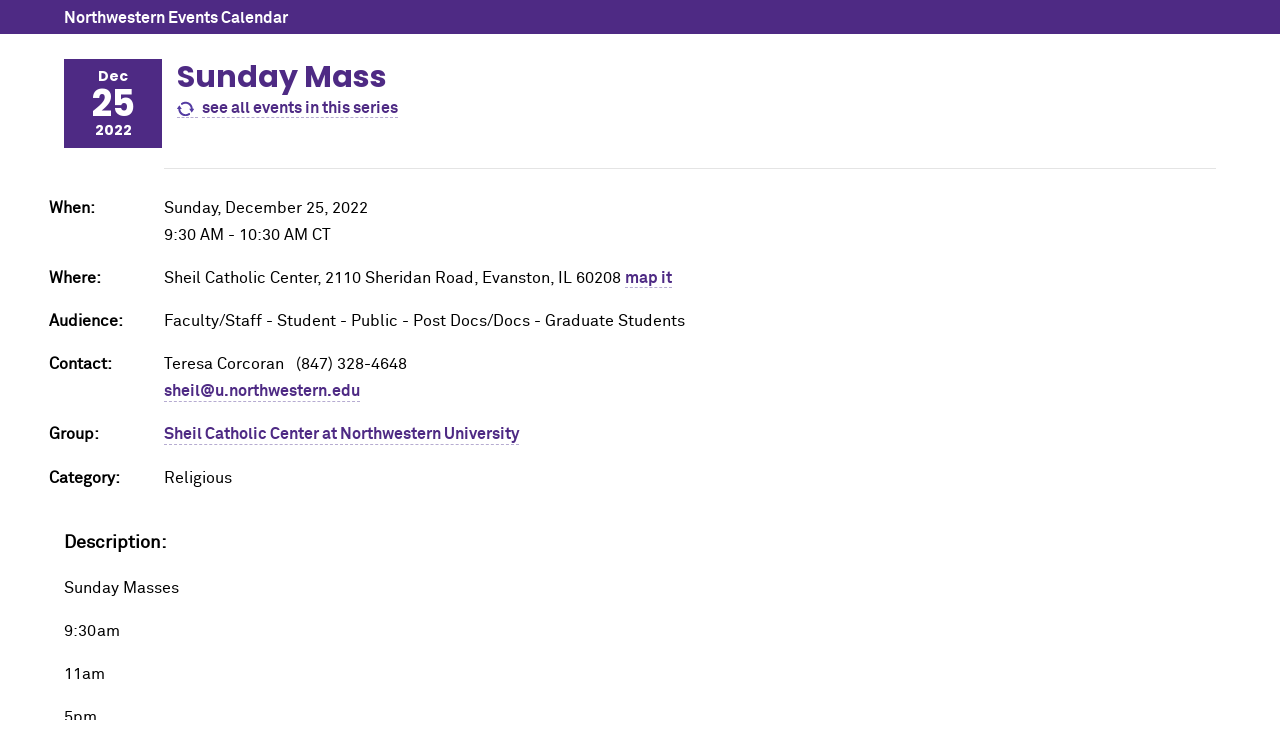

--- FILE ---
content_type: text/html; charset=UTF-8
request_url: https://planitpurple.northwestern.edu/event/585346
body_size: 1603
content:
<!DOCTYPE html>
<html xmlns="http://www.w3.org/1999/xhtml" lang="en">
<head>
    <title>Sunday Mass 12/25/2022: Northwestern Events Calendar</title>
    <meta charset="UTF-8"/>
    <meta content="IE=Edge" http-equiv="X-UA-Compatible" />
	<meta content="width=device-width, initial-scale=1.0" name="viewport" />
    <link rel="shortcut icon" href="/favicon.ico" type="image/x-icon" />
    <link rel="canonical" href="https://planitpurple.northwestern.edu/event/585346" />
    <meta name="description" content="Sunday Masses  9:30am  11am  5pm" />
    <meta property="og:url" content="https://planitpurple.northwestern.edu/event/585346" />
    <meta property="og:title" content="Sunday Mass 12/25/2022" />
    <meta property="og:description" content="Sunday Masses  9:30am  11am  5pm" />
    <meta property="og:site_name" content="Northwestern University Events" />
    <meta property="og:image" content="https://www.northwestern.edu/images/northwestern-thumbnail.jpg" />
        <link type="text/css" rel="stylesheet" href="/css/common.css"/>
    <link type="text/css" rel="stylesheet" href="/css/popup.css?v=202510"/>
    <link type="text/css" rel="stylesheet" media="print" href="/css/print.css"/>
    <meta name="robots" content="noindex,nofollow" />                <!-- Global site tag (gtag.js) - Google Analytics -->
        <script async src="https://www.googletagmanager.com/gtag/js?id=G-6G01LZM79W"></script>
        <script>
          window.dataLayer = window.dataLayer || [];
          function gtag(){dataLayer.push(arguments);}
          gtag('js', new Date());
          gtag('config', 'G-6G01LZM79W');
          gtag('config', 'G-7XLBH2NC54'); // combo
        </script>
    </head>
<body>

<div id="event_window">

<div id="top_bar"><a href="/">Northwestern Events Calendar</a></div>

<div class="event_wrapper">

    <div class="event_header">
        <div class="event_date">
            <div class="month">Dec</div>
            <div class="day">25</div>
            <div class="year">2022</div>
        </div>

        <h2>Sunday Mass</h2>
        
        
                    <p id="recurring">
            <a href="/event/series/175437"><img src="/images/recurring/recurring_icon.png" width="17" height="17" border="0" title="recurring" alt="recurring" /></a>
            <a href="/event/series/175437"><span class="event_category">see all events in this series</span></a></p>
            </div>
    
    <div class="detail ">
        
        
        <p><span class="label">When: </span>
        Sunday, December 25, 2022<br />
                    9:30 AM&nbsp;-&nbsp;10:30 AM&nbsp;CT        </p>

                    <p>
                <span class="label">Where: </span>
                Sheil Catholic Center, 2110 Sheridan Road, Evanston, IL 60208                <a href="https://maps.northwestern.edu/facility/192" target="_blank">map it</a>                                            </p>
        
                    <p><span class="label">Audience: </span>
                                    Faculty/Staff                                     - Student                                     - Public                                     - Post Docs/Docs                                     - Graduate Students                            </p>
        
        
        <p><span class="label">Contact: </span>
        Teresa Corcoran &nbsp;
        (847) 328-4648                    <br /><a href="mailto:sheil@u.northwestern.edu">sheil@u.northwestern.edu</a>                </p>

        <p><span class="label">Group: </span>
        <a href="/calendar/215" id="group_name">Sheil Catholic Center at Northwestern University</a></p>

        
        
        <p><span class="label">Category: </span>
        <span class="event_category">Religious</span>        </p>
    </div>

    <div class="event_desc">
        <h3>Description:</h3>
        <p>Sunday Masses</p>
<p>9:30am</p>
<p>11am</p>
<p>5pm</p>    </div>

        <a class="detail-button more-info" href="https://sheilcatholiccenter.org/worship/mass/" target="_blank">More Info</a>
    <a href="/event/585346.ics" id="export_event" rel="nofollow">Add to Calendar</a>
</div>

    <div class="share_wrapper">
    <h3>Add Event To My Group:</h3>
    <p><a href="/login/?r=https://planitpurple.northwestern.edu/event/585346" rel="nofollow">Please sign-in</a></p>
    </div>

</div>

<script src="https://ajax.googleapis.com/ajax/libs/jquery/3.7.1/jquery.min.js"></script>
<script src="/js/event_detail.js"></script>

</body>
</html>